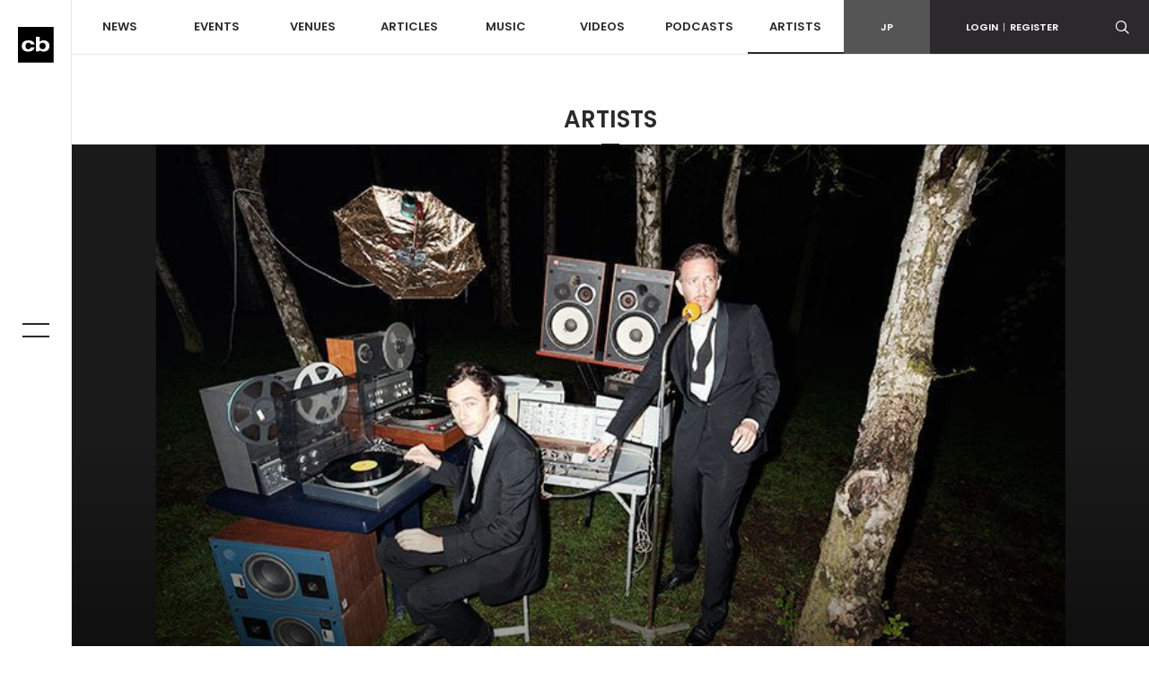

--- FILE ---
content_type: text/html; charset=UTF-8
request_url: https://clubberia.com/ja/artists/703-2manydjs/
body_size: 8343
content:
<!DOCTYPE html>
<html lang="ja">

    <head prefix="og: http://ogp.me/ns# fb: http://ogp.me/ns/fb# article: http://ogp.me/ns/article#">
<!-- Google tag (gtag.js) -->
<script async src="https://www.googletagmanager.com/gtag/js?id=G-ZJ896ZTJH9"></script>

<script>
  window.dataLayer = window.dataLayer || [];
  function gtag(){dataLayer.push(arguments);}
  gtag('js', new Date());

  gtag('config', 'G-ZJ896ZTJH9');
</script>

        <meta charset="utf-8">
        <meta http-equiv="X-UA-Compatible" content="IE=edge">
        <meta name="viewport" content="width=device-width,initial-scale=1">
        <meta name="keywords" lang="ja" content="クラブ,イベント,パーティ,レイブ,ダンス,ミュージック,DJ,音楽,テクノ,ハウス,トランス,レゲエ,ヒップホップ,R＆B,HIPHOP,CLUB,MUSIC,EVENT,DANCE,RAVE">
        <meta name="description" lang="ja" content="ベルギー出身、デイヴィッド・ディワーラ＆ステファン・ディワーラによる兄弟DJユニット。現在最も世界で成功しているダンス・アクトであり、今日の世界的なエレクトロ人気の礎を築いたと言っても過言ではな...">
        <meta name="copyright" content="© clubberia">
        <meta name="format-detection" content="telephone=no">
        <meta property="og:url" content="https://clubberia.com/ja/artists/703-2manydjs/">
        <meta property="og:type" content="website">
        <meta property="og:title" content="2manydjs | クラベリア">
        <meta property="og:description" content="ベルギー出身、デイヴィッド・ディワーラ＆ステファン・ディワーラによる兄弟DJユニット。現在最も世界で成功しているダンス・アクトであり、今日の世界的なエレクトロ人気の礎を築いたと言っても過言ではな...">
        <meta property="og:image" content="/image/artist/703/1/1/703.jpg">
        <meta property="og:locale" content="ja_JP">
        <meta property="fb:app_id" content="108381442539091">
        <meta property="fb:pages" content="111331592223725" />
        <meta property="twitter:card" content="summary_large_image">
        <meta property="twitter:site" content="@clubberia">
        <meta property="twitter:url" content="https://clubberia.com/ja/artists/703-2manydjs/">
        <meta property="twitter:title" content="2manydjs | クラベリア">
        <meta property="twitter:description" content="ベルギー出身、デイヴィッド・ディワーラ＆ステファン・ディワーラによる兄弟DJユニット。現在最も世界で成功しているダンス・アクトであり、今日の世界的なエレクトロ人気の礎を築いたと言っても過言ではな...">
        <meta property="twitter:image" content="/image/artist/703/1/1/703.jpg">
        <title>2manydjs | clubberia クラベリア</title>
        <link rel="shortcut icon" href="/images/common/favicon.ico" />
        <link rel="apple-touch-icon" href="/images/common/apple-touch-icon.png" />
        <link href="https://fonts.googleapis.com/css?family=Poppins:300,400,500,600" rel="stylesheet">
        <link rel="stylesheet" href="/css/style.css?241129">
        <script src="/js/modernizr-custom.js"></script>
        <!-- Generated by Revive Adserver v4.0.2 -->
        <script type='text/javascript' src='https://ad.clubberia.com/www/delivery/spcjs.php?id=1&amp;target=_blank'></script>
                
<script>
(function(i,s,o,g,r,a,m){i['GoogleAnalyticsObject']=r;i[r]=i[r]||function(){
    (i[r].q=i[r].q||[]).push(arguments)},i[r].l=1*new Date();a=s.createElement(o),
    m=s.getElementsByTagName(o)[0];a.async=1;a.src=g;m.parentNode.insertBefore(a,m)
})(window,document,'script','https://www.google-analytics.com/analytics.js','ga');

ga('create', 'UA-1509112-1', 'auto');
ga('send', 'pageview');

</script>
        
<!-- Google Tag Manager -->
<script>(function(w,d,s,l,i){w[l]=w[l]||[];w[l].push({'gtm.start':
new Date().getTime(),event:'gtm.js'});var f=d.getElementsByTagName(s)[0],
j=d.createElement(s),dl=l!='dataLayer'?'&l='+l:'';j.async=true;j.src=
'https://www.googletagmanager.com/gtm.js?id='+i+dl;f.parentNode.insertBefore(j,f);
})(window,document,'script','dataLayer','GTM-KJ9TVHB');</script>
<!-- End Google Tag Manager -->
        
<script async src="//pagead2.googlesyndication.com/pagead/js/adsbygoogle.js"></script>
        <script async type="text/javascript" src="//asset.fwcdn2.com/js/embed-feed.js"></script>
    </head>
    <body id="top">
        
<!-- Google Tag Manager (noscript) -->
<noscript><iframe src="https://www.googletagmanager.com/ns.html?id=GTM-KJ9TVHB"
height="0" width="0" style="display:none;visibility:hidden"></iframe></noscript>
<!-- End Google Tag Manager (noscript) -->

        <div class="c-overlay c-overlay--wrapper"></div>

                <!------------------------- HEADER --------------------------->
        <!-- .header -->
        <header class="l-header">
            <div class="l-header-sp">
                <div class="l-header-sp__logo">
                    <a href="/ja/">
                        <img src="/images/common/logo_mark.svg" alt="clubberia" class="l-header-sp__logo-img" />
                    </a>
                </div>
                <div class="l-header-sp__toggle c-gnav-toggle c-gnav-toggle--sp js-gnavi-toggle-sp is-close">
                    <span class="c-gnav-toggle__bar c-gnav-toggle__bar--first"></span><span class="c-gnav-toggle__bar c-gnav-toggle__bar--second"></span>
                </div>
                <div class="l-header-sp__login">
                    <a href="javascript:void(0)" class="js-login-toggle"><span class="c-icon-login"></span></a>
                </div>
                <div class="l-header-sp__search">
                    <a href="javascript:void(0)" class="js-search-toggle"><span class="c-icon-search"></span></a>
                </div>
            </div>
            <div class="l-header-box">
                <div class="l-header__main">
                    <nav class="l-header-nav">
                        <ul class="l-header-nav__primary">
                            <li class="l-header-nav__item l-header-nav__item--primary"><a href="/ja/news/">NEWS</a></li>
                            <li class="l-header-nav__item l-header-nav__item--primary js-dd-trigger">
                                <a href="/ja/events/">EVENTS</a>
                                <div class="l-header-nav__trigger-sp js-dd-trigger-sp"><span class="c-icon-arrow-down"></span></div>
                                <div class="l-header-dd l-header-dd--nav">
                                    <ul class="l-header-nav__secondary">
                                        <li class="l-header-nav__item--secondary"><a href="/ja/events/pickup/">ピックアップ</a></li>
                                        <li class="l-header-nav__item--secondary"><a href="/ja/events/coupon/">クーポン</a></li>
                                        <li class="l-header-nav__item--secondary"><a href="/ja/events/tickets/">チケット</a></li>
                                        <li class="l-header-nav__item--secondary"><a href="/ja/venues/4964">ライブストリーミング</a></li>
                                    </ul>
                                </div>
                            </li>
                            <li class="l-header-nav__item l-header-nav__item--primary js-dd-trigger">
                                <a href="/ja/venues/">VENUES</a>
                                <div class="l-header-nav__trigger-sp js-dd-trigger-sp"><span class="c-icon-arrow-down"></span></div>
                                <div class="l-header-dd l-header-dd--nav">
                                    <ul class="l-header-nav__secondary">
                                        <li class="l-header-nav__item--secondary"><a href="/ja/venues/">全て</a></li>
                                        <li class="l-header-nav__item--secondary"><a href="/ja/venues/tokyo/">東京</a></li>
                                        <li class="l-header-nav__item--secondary"><a href="/ja/venues/kantou/">関東</a></li>
                                        <li class="l-header-nav__item--secondary"><a href="/ja/venues/kansai/">関西</a></li>
                                        <li class="l-header-nav__item--secondary"><a href="/ja/venues/toukai/">東海</a></li>
                                        <li class="l-header-nav__item--secondary"><a href="/ja/venues/hokkaido/">北海道</a></li>
                                        <li class="l-header-nav__item--secondary"><a href="/ja/venues/touhoku/">東北</a></li>
                                        <li class="l-header-nav__item--secondary"><a href="/ja/venues/koushinetsu/">甲信越</a></li>
                                        <li class="l-header-nav__item--secondary"><a href="/ja/venues/hokuriku/">北陸</a></li>
                                        <li class="l-header-nav__item--secondary"><a href="/ja/venues/chugoku-shikoku/">中国/四国</a></li>
                                        <li class="l-header-nav__item--secondary"><a href="/ja/venues/kyushu/">九州</a></li>
                                        <li class="l-header-nav__item--secondary"><a href="/ja/venues/okinawa/">沖縄</a></li>
                                    </ul>
                                </div>
                            </li>
                            <li class="l-header-nav__item l-header-nav__item--primary js-dd-trigger">
                                <a href="/ja/articles/">ARTICLES</a>
                                <div class="l-header-nav__trigger-sp js-dd-trigger-sp"><span class="c-icon-arrow-down"></span></div>
                                <div class="l-header-dd l-header-dd--nav">
                                    <ul class="l-header-nav__secondary">
                                        <li class="l-header-nav__item--secondary"><a href="/ja/reports/">REPORT</a></li>
                                        <li class="l-header-nav__item--secondary"><a href="/ja/interviews/">INTERVIEW</a></li>
                                        <li class="l-header-nav__item--secondary"><a href="/ja/features/">FEATURE</a></li>
                                        <li class="l-header-nav__item--secondary"><a href="/ja/bloggers/">BLOG</a></li>
                                    </ul>
                                </div>
                            </li>
                            <li class="l-header-nav__item l-header-nav__item--primary"><a href="/ja/musics/">MUSIC</a></li>
                            <li class="l-header-nav__item l-header-nav__item--primary"><a href="/ja/videos/">VIDEOS</a></li>
                            <li class="l-header-nav__item l-header-nav__item--primary"><a href="/ja/podcasts/">PODCASTS</a></li>
                            <li class="l-header-nav__item l-header-nav__item--primary"><a href="/ja/artists/" class="is-current">ARTISTS</a></li>
                        </ul>
                    </nav>
                </div>
                <div class="l-header__sub">
                    <div class="l-header-subnav">
                        <div class="l-header-subnav__item l-header-subnav__item--language is-active"><a href="/ja/">JP</a></div>

                        <div class="l-header-subnav__item l-header-subnav__item--login js-dd-trigger">
                                                    <a href="https://clubberia.com/ja/login/">LOGIN<span class="u-fw-200">|</span>REGISTER</a>
                                                    <div class="l-header-dd l-header-dd--nav">
                                <ul class="l-header-subnav__secondary">
                                                                        <li class="l-header-subnav__item--secondary"><a href="https://clubberia.com/ja/login/">ログイン</a></li>
                                    <li class="l-header-subnav__item--secondary"><a href="https://clubberia.com/ja/register/">新規会員登録</a></li>
                                                                    </ul>
                            </div>
                        </div>
                        <div class="l-header-subnav__item l-header-subnav__item--search">
                            <a href="javascript:void(0)" class="js-search-toggle"><span class="c-icon-search"></span></a>
                        </div>
                        <div class="l-header-subnav__item l-header-subnav__item--playerbtn">
                            <a href="javascript:void(0)" class="js-mplayer-trigger">
                                <div class="c-mplayer-toggle">
                                    <div class="c-mplayer-toggle__bar c-mplayer-toggle__bar--1"></div>
                                    <div class="c-mplayer-toggle__bar c-mplayer-toggle__bar--2"></div>
                                    <div class="c-mplayer-toggle__bar c-mplayer-toggle__bar--3"></div>
                                </div>
                            </a>
                        </div>
                    </div>
                    <div class="l-header__sns">
                        <li class="l-header__sns-item"><a href="https://twitter.com/clubberia" target="_blank"><span class="c-icon-twitter"></span></a></li>
                        <li class="l-header__sns-item"><a href="https://www.facebook.com/clubberia/" target="_blank"><span class="c-icon-facebook"></span></a></li>
                        <li class="l-header__sns-item"><a href="https://www.youtube.com/user/clubberiaTV" target="_blank"><span class="c-icon-youtube"></span></a></li>
                        <li class="l-header__sns-item"><a href="https://www.instagram.com/clubberia_japan/" target="_blank"><span class="c-icon-instagram"></span></a></li>
                    </div>
                </div>
            </div>
            <div class="l-header-search">
                <form action="/ja/search/" method="GET" class="js-search-form" name="default">                    <div class="c-search-form">
                        <div class="c-search-form__box">
                            <input name="keyword" class="c-search-form__input c-search-form__input--l" placeholder="検索ワードを入力" value="" />
                        </div>
                        <div class="c-search-form__button c-search-form__button--l"><span class="c-icon-search"></span>
                            <input type="submit" class="c-search-form__submit c-icon-search" value="">
                        </div>
                    </div>
                </form>            </div>
            <div class="l-header-login">
                <ul>
                                        <li><a href="https://clubberia.com/ja/login/">ログイン</a></li>
                    <li><a href="https://clubberia.com/ja/register/">新規会員登録</a></li>
                                    </ul>
            </div>
        </header>
        <!--/ .header -->
        <!------------------------- /HEADER --------------------------->
                <!------------------------- SIDE BAR --------------------------->
        <div class="l-sidebar">
            <div class="l-sidebar__logo">
                <a href="/ja/">
                    <img src="/images/common/logo_mark.svg" alt="clubberia" class="l-sidenav__logo-img" />
                </a>
            </div>
            <div class="c-gnav-toggle c-gnav-toggle--pc js-gnavi-toggle is-close">
                <span class="c-gnav-toggle__bar c-gnav-toggle__bar--first"></span><span class="c-gnav-toggle__bar c-gnav-toggle__bar--second"></span>
            </div>
        </div>
        <!------------------------- /SIDE BAR --------------------------->
                <!------------------------- GNAV --------------------------->
        <nav class="c-gnav">
            <div class="c-gnav__primary">
                <ul class="c-gnav__inner">
                    <li class="c-gnav__item c-gnav__item--primary"><a href="/ja/" class="c-gnav__menu">HOME</a></li>
                    <li class="c-gnav__item c-gnav__item--primary"><a href="/ja/news/" class="c-gnav__menu">NEWS</a></li>
                    <li class="c-gnav__item c-gnav__item--primary">
                        <a href="/ja/events/" class="c-gnav__menu js-gnav-trigger">EVENTS</a>
                        <div class="c-gnav__trigger js-gnav-trigger-sp"></div>
                        <div class="c-gnav__secondary">
                            <ul class="c-gnav__inner">
                                <li class="c-gnav__item c-gnav__item--secondary"><a href="/ja/events/pickup/" class="c-gnav__menu">ピックアップ</a></li>
                                <li class="c-gnav__item c-gnav__item--secondary"><a href="/ja/events/coupon/" class="c-gnav__menu">クーポン</a></li>
                                <li class="c-gnav__item c-gnav__item--secondary"><a href="/ja/events/tickets/" class="c-gnav__menu">チケット</a></li>
                                <li class="c-gnav__item c-gnav__item--secondary"><a href="/ja/venues/4964" class="c-gnav__menu">ライブストリーミング</a></li>
                            </ul>
                        </div>
                    </li>
                    <li class="c-gnav__item c-gnav__item--primary">
                        <a href="/ja/venues/" class="c-gnav__menu js-gnav-trigger">VENUES</a>
                        <div class="c-gnav__trigger js-gnav-trigger-sp"></div>
                        <div class="c-gnav__secondary">
                            <ul class="c-gnav__inner">
                                <li class="c-gnav__item c-gnav__item--secondary"><a href="/ja/events/pickup/" class="c-gnav__menu">ピックアップ</a></li>
                                <li class="c-gnav__item c-gnav__item--secondary"><a href="/ja/events/coupon/" class="c-gnav__menu">クーポン</a></li>
                                <li class="c-gnav__item c-gnav__item--secondary"><a href="/ja/events/tickets/" class="c-gnav__menu">チケット</a></li>
                                <li class="c-gnav__item c-gnav__item--secondary"><a href="/ja/venues/" class="c-gnav__menu">全て</a></li>
                                <li class="c-gnav__item c-gnav__item--secondary"><a href="/ja/venues/tokyo/" class="c-gnav__menu">東京</a></li>
                                <li class="c-gnav__item c-gnav__item--secondary"><a href="/ja/venues/kantou/" class="c-gnav__menu">関東</a></li>
                                <li class="c-gnav__item c-gnav__item--secondary"><a href="/ja/venues/kansai/" class="c-gnav__menu">関西</a></li>
                                <li class="c-gnav__item c-gnav__item--secondary"><a href="/ja/venues/tokai/" class="c-gnav__menu">東海</a></li>
                                <li class="c-gnav__item c-gnav__item--secondary"><a href="/ja/venues/hokkaido/" class="c-gnav__menu">北海道</a></li>
                                <li class="c-gnav__item c-gnav__item--secondary"><a href="/ja/venues/touhoku/" class="c-gnav__menu">東北</a></li>
                                <li class="c-gnav__item c-gnav__item--secondary"><a href="/ja/venues/koshinetsu/" class="c-gnav__menu">甲信越</a></li>
                                <li class="c-gnav__item c-gnav__item--secondary"><a href="/ja/venues/hokuriku/" class="c-gnav__menu">北陸</a></li>
                                <li class="c-gnav__item c-gnav__item--secondary"><a href="/ja/venues/chugoku-shikoku/" class="c-gnav__menu">中国/四国</a></li>
                                <li class="c-gnav__item c-gnav__item--secondary"><a href="/ja/venues/kyushu/" class="c-gnav__menu">九州</a></li>
                                <li class="c-gnav__item c-gnav__item--secondary"><a href="/ja/venues/okinawa/" class="c-gnav__menu">沖縄</a></li>
                            </ul>
                        </div>
                    </li>
                    <li class="c-gnav__item c-gnav__item--primary">
                        <a href="/ja/articles/" class="c-gnav__menu js-gnav-trigger">ARTICLES</a>
                        <div class="c-gnav__trigger js-gnav-trigger-sp"></div>
                        <div class="c-gnav__secondary">
                            <ul class="c-gnav__inner">
                                <li class="c-gnav__item c-gnav__item--secondary"><a href="/ja/reports/" class="c-gnav__menu">REPORT</a></li>
                                <li class="c-gnav__item c-gnav__item--secondary"><a href="/ja/interviews/" class="c-gnav__menu">INTERVIEW</a></li>
                                <li class="c-gnav__item c-gnav__item--secondary"><a href="/ja/features/" class="c-gnav__menu">FEATURE</a></li>
                                <li class="c-gnav__item c-gnav__item--secondary"><a href="/ja/bloggers/" class="c-gnav__menu">BLOG</a></li>
                            </ul>
                        </div>
                    </li>
                    <li class="c-gnav__item c-gnav__item--primary"><a href="/ja/musics/" class="c-gnav__menu">MUSIC</a></li>
                    <li class="c-gnav__item c-gnav__item--primary"><a href="/ja/videos/" class="c-gnav__menu">VIDEOS</a></li>
                    <li class="c-gnav__item c-gnav__item--primary"><a href="/ja/podcasts/" class="c-gnav__menu">PODCASTS</a></li>
                    <li class="c-gnav__item c-gnav__item--primary"><a href="/ja/artists/" class="c-gnav__menu">ARTISTS</a></li>
                </ul>
            </div>

            <div class="c-gnav__footer">
                <div class="c-gnav__footer-sub">
                    <div class="c-gnav__login">
                                            <a href="https://clubberia.com/ja/login/">LOGIN<span class="u-fw-200">|</span>REGISTER</a>
                                        </div>
                    <ul class="c-gnav__language">
                        <li class="c-gnav__language-item is-active">
                            <a href="/ja/">JP</a>
                        </li>
                    </ul>
                </div>
                <div class="c-gnav__search">
                    <form action="/ja/search/" method="GET" class="js-search-form" name="default">                        <div class="c-search-form">
                            <div class="c-search-form__box">
                                <input name="keyword" class="c-search-form__input" placeholder="検索ワードを入力" value="" />
                            </div>
                            <div class="c-search-form__button"><span class="c-icon-search"></span>
                                <input type="submit" class="c-search-form__submit c-icon-search" value="">
                            </div>
                        </div>
                    </form>                </div>
                <ul class="c-gnav__sns">
                    <li class="c-gnav__sns-item"><a href="https://twitter.com/clubberia" target="_blank"><span class="c-icon-twitter"></span></a></li>
                    <li class="c-gnav__sns-item"><a href="https://www.facebook.com/clubberia/" target="_blank"><span class="c-icon-facebook"></span></a></li>
                    <li class="c-gnav__sns-item"><a href="https://www.youtube.com/user/clubberiaTV" target="_blank"><span class="c-icon-youtube"></span></a></li>
                    <li class="c-gnav__sns-item"><a href="https://www.instagram.com/clubberia_japan/" target="_blank"><span class="c-icon-instagram"></span></a></li>
                </ul>
            </div>
        </nav>
        <!------------------------- /GNAV --------------------------->
        <!-- .l-wrapper -->
        <div class="l-wrapper">

            <!------------------------- MAIN --------------------------->
            <main class="l-content is-artists">

                <div class="l-content__heading">ARTISTS</div>

                

















                <!-- .l-content__header-->
                <div class="l-content__header">
                    <div class="l-content-kv is-onscreen">
                        <a href="/ja/artists/703-2manydjs/">
                            <div class="l-content-kv__img"><img src="/image/artist/703/1/1/703.jpg" alt="2manydjs" class="u-img-fit"></div>
                        </a>
                    </div>
                </div>

                <!--/ .l-content__header -->


                <!-- .l-content__body -->
                <div class="l-content__body">

                    <section class="c-section c-section--detail">
                        <div class="l-container">

                            <div class="l-row">
                                <!-- .l-content__main  -->
                                <div class="l-content__main">

                                    <article class="c-article">
                                        <div class="c-article__header">
                                            <h1 class="c-article__heading">2manydjs</h1>
                                            <div class="c-article__subheading">SOULWAX / BELGIUM</div>
                                            <div class="c-article-meta u-pt-xs">
                                                <div class="c-post__genres c-post__genres--inlineblock">
                                                                                                    <div class="c-post__genre">ALLMIX</div>
                                                                                                </div>
                                            </div>

                                            <div class="c-share">
    <!--div class="c-share__count">
        <div class="c-share__num">0</div>
        Shares
    </div-->
    <ul class="c-share__btns">
        <li class="c-share__item c-share__item--facebook"><a href="https://www.facebook.com/sharer.php?u=https%3A%2F%2Fclubberia.com%2Fja%2Fartists%2F703-2manydjs%2F&t=2manydjs%20%7C%20%E3%82%AF%E3%83%A9%E3%83%99%E3%83%AA%E3%82%A2" onclick="window.open(this.href, 'FBwindow', 'width=650, height=450, menubar=no, toolbar=no, scrollbars=yes'); return false;"><span class="c-icon-facebook"></span><span class="c-share__text">Facebook</span></a></li>
        <li class="c-share__item c-share__item--twitter"><a href="https://twitter.com/share?url=https%3A%2F%2Fclubberia.com%2Fja%2Fartists%2F703-2manydjs%2F&text=2manydjs%20%7C%20%E3%82%AF%E3%83%A9%E3%83%99%E3%83%AA%E3%82%A2&via=clubberia" onclick="window.open(this.href, 'Twindow', 'width=650, height=450, menubar=no, toolbar=no, scrollbars=yes'); return false;"><span class="c-icon-twitter"></span><span class="c-share__text">Twitter</span></a></li>
        <!--li class="c-share__item c-share__item--gplus"><a href="https://plus.google.com/share?url=https%3A%2F%2Fclubberia.com%2Fja%2Fartists%2F703-2manydjs%2F" onclick="window.open(this.href, 'Gwindow', 'width=650, height=450, menubar=no, toolbar=no, scrollbars=yes'); return false;"><span class="c-icon-gplus"></span><span class="c-share__text">google</span></a></li>
        <li class="c-share__item c-share__item--line"><a href="https://line.me/R/msg/text/?2manydjs%20%7C%20%E3%82%AF%E3%83%A9%E3%83%99%E3%83%AA%E3%82%A2%20https%3A%2F%2Fclubberia.com%2Fja%2Fartists%2F703-2manydjs%2F" ><span class="c-icon-line"></span><span class="c-share__text">Line</span></a></li-->
    </ul>

</div>                                        </div>

                                                                                <div class="c-article__section">
                                            <dl class="c-article-info">
                                                                                                <dt class="c-article-info__term">OFFICIAL WEB SITE:</dt>
                                                <dd class="c-article-info__description"><a href="http://www.2manydjs.com" target="_blank">http://www.2manydjs.com</a></dd>
                                                                                                                                                                                                                                                                                                                                                                                                                                                                                            </dl>
                                        </div>
                                        
                                        <div class="c-article__body">

                                            <div class="p-artist-profile">
                                                <p class="p-artist-profile__text">
                                                    <p><span style="font-size:small;">ベルギー出身、デイヴィッド・ディワーラ＆ステファン・ディワーラによる兄弟DJユニット。現在最も世界で成功しているダンス・アクトであり、今日の世界的なエレクトロ人気の礎を築いたと言っても過言ではないほど絶大な人気と影響力を誇る。彼らによる人気ミックスCDシリーズ『アズ・ハード・オン・レディオ・ソウルワックス』は現在までに10作以上発表されているが、諸事情により公式リリースされているのは『パート2』のみ。ロック・バンド、ソウルワックスのメンバーとして90年代から活動していたふたりは、バンド活動と並行してDJ活動を開始。ザ・ストゥージズとソルト・ン・ペパー、ビースティ・ボーイズとハービー・ハンコック、INXSとAC/DCなど、誰もが知っている大ヒット曲の美味しいところだけをジャンルを飛び越えて カット＆ミックスしていく独特の手法が話題を呼ぶ。99年にベルギー国営放送局のHang The DJでプレイすると、その噂は一気に世界中へと広がり、一躍スターDJへと上り詰める。“マッシュ・アップ”と呼ばれるようになった彼らの斬新なDJスタイルは、数えきれないフォロワーを生み出した。</span></p>
                                                </p>
                                            </div>

                                                                                                                                                                            </div>

                                        <div class="c-share">
    <!--div class="c-share__count">
        <div class="c-share__num">0</div>
        Shares
    </div-->
    <ul class="c-share__btns">
        <li class="c-share__item c-share__item--facebook"><a href="https://www.facebook.com/sharer.php?u=https%3A%2F%2Fclubberia.com%2Fja%2Fartists%2F703-2manydjs%2F&t=2manydjs%20%7C%20%E3%82%AF%E3%83%A9%E3%83%99%E3%83%AA%E3%82%A2" onclick="window.open(this.href, 'FBwindow', 'width=650, height=450, menubar=no, toolbar=no, scrollbars=yes'); return false;"><span class="c-icon-facebook"></span><span class="c-share__text">Facebook</span></a></li>
        <li class="c-share__item c-share__item--twitter"><a href="https://twitter.com/share?url=https%3A%2F%2Fclubberia.com%2Fja%2Fartists%2F703-2manydjs%2F&text=2manydjs%20%7C%20%E3%82%AF%E3%83%A9%E3%83%99%E3%83%AA%E3%82%A2&via=clubberia" onclick="window.open(this.href, 'Twindow', 'width=650, height=450, menubar=no, toolbar=no, scrollbars=yes'); return false;"><span class="c-icon-twitter"></span><span class="c-share__text">Twitter</span></a></li>
        <!--li class="c-share__item c-share__item--gplus"><a href="https://plus.google.com/share?url=https%3A%2F%2Fclubberia.com%2Fja%2Fartists%2F703-2manydjs%2F" onclick="window.open(this.href, 'Gwindow', 'width=650, height=450, menubar=no, toolbar=no, scrollbars=yes'); return false;"><span class="c-icon-gplus"></span><span class="c-share__text">google</span></a></li>
        <li class="c-share__item c-share__item--line"><a href="https://line.me/R/msg/text/?2manydjs%20%7C%20%E3%82%AF%E3%83%A9%E3%83%99%E3%83%AA%E3%82%A2%20https%3A%2F%2Fclubberia.com%2Fja%2Fartists%2F703-2manydjs%2F" ><span class="c-icon-line"></span><span class="c-share__text">Line</span></a></li-->
    </ul>

</div>                                    </article>

                                    <section class="c-section c-section--related">
    
        <div class="c-related">
        <h3 class="c-related__heading">NEWS</h3>
        <div class="l-row">
                        <article class="c-post l-col-xs-12 l-col-sm-6 l-col-md-4">
                <div class="c-post__frame">
                    <div class="c-post__image">
                        <a href="/ja/news/10350-2manydjs/">
                            <img src="/image/news/10350/2/1/10350.jpeg" alt="マッシュアップを生み出したレジェンド2manydjsが来日!! 東京・大阪でギグ">
                            <div class="c-post__viewmore">
                                <span class="c-post__viewmore-text">VIEW<br>MORE</span>
                                <div class="c-post-border c-post-border--top"></div>
                                <div class="c-post-border c-post-border--left"></div>
                                <div class="c-post-border c-post-border--right"></div>
                                <div class="c-post-border c-post-border--bottom"></div>
                            </div>
                            <div class="c-post__overlay c-overlay"></div>
                        </a>
                    </div>
                    <div class="c-post__body">
                        <a href="/ja/news/10350-2manydjs/">
                            <h3 class="c-post__title">マッシュアップを生み出したレジェンド2manydjsが来日!! 東京・大阪でギグ</h3>
                        </a>
                    </div>
                    <div class="c-post__foot">
                        <time class="c-post__time">2017.12.29</time>
                        <div class="c-post__pr">PR</div>                    </div>
                </div>
            </article>
                        <article class="c-post l-col-xs-12 l-col-sm-6 l-col-md-4">
                <div class="c-post__frame">
                    <div class="c-post__image">
                        <a href="/ja/news/5642-Soulwax-11-MV/">
                            <img src="/image/news/5642/2/1/5642.jpg" alt="Soulwax、約11年ぶりの新作は映画のサントラ。MVも公開">
                            <div class="c-post__viewmore">
                                <span class="c-post__viewmore-text">VIEW<br>MORE</span>
                                <div class="c-post-border c-post-border--top"></div>
                                <div class="c-post-border c-post-border--left"></div>
                                <div class="c-post-border c-post-border--right"></div>
                                <div class="c-post-border c-post-border--bottom"></div>
                            </div>
                            <div class="c-post__overlay c-overlay"></div>
                        </a>
                    </div>
                    <div class="c-post__body">
                        <a href="/ja/news/5642-Soulwax-11-MV/">
                            <h3 class="c-post__title">Soulwax、約11年ぶりの新作は映画のサントラ。MVも公開</h3>
                        </a>
                    </div>
                    <div class="c-post__foot">
                        <time class="c-post__time">2016.03.04</time>
                                            </div>
                </div>
            </article>
                        <article class="c-post l-col-xs-12 l-col-sm-6 l-col-md-4">
                <div class="c-post__frame">
                    <div class="c-post__image">
                        <a href="/ja/news/5025-2manydjs/">
                            <img src="/image/news/5025/2/1/5025.jpg" alt="2manydjsの来日公演が東京、大阪で決定">
                            <div class="c-post__viewmore">
                                <span class="c-post__viewmore-text">VIEW<br>MORE</span>
                                <div class="c-post-border c-post-border--top"></div>
                                <div class="c-post-border c-post-border--left"></div>
                                <div class="c-post-border c-post-border--right"></div>
                                <div class="c-post-border c-post-border--bottom"></div>
                            </div>
                            <div class="c-post__overlay c-overlay"></div>
                        </a>
                    </div>
                    <div class="c-post__body">
                        <a href="/ja/news/5025-2manydjs/">
                            <h3 class="c-post__title">2manydjsの来日公演が東京、大阪で決定</h3>
                        </a>
                    </div>
                    <div class="c-post__foot">
                        <time class="c-post__time">2015.05.14</time>
                                            </div>
                </div>
            </article>
                        <article class="c-post l-col-xs-12 l-col-sm-6 l-col-md-4">
                <div class="c-post__frame">
                    <div class="c-post__image">
                        <a href="/ja/news/3976-electraglide2013-THEO-PARRISH-NOSAJ-THING-2/">
                            <img src="/image/news/3976/2/1/3976.jpg" alt="「electraglide2013」の最終ラインナップにTHEO PARRISH、NOSAJ THINGの2組が発表">
                            <div class="c-post__viewmore">
                                <span class="c-post__viewmore-text">VIEW<br>MORE</span>
                                <div class="c-post-border c-post-border--top"></div>
                                <div class="c-post-border c-post-border--left"></div>
                                <div class="c-post-border c-post-border--right"></div>
                                <div class="c-post-border c-post-border--bottom"></div>
                            </div>
                            <div class="c-post__overlay c-overlay"></div>
                        </a>
                    </div>
                    <div class="c-post__body">
                        <a href="/ja/news/3976-electraglide2013-THEO-PARRISH-NOSAJ-THING-2/">
                            <h3 class="c-post__title">「electraglide2013」の最終ラインナップにTHEO PARRISH、NOSAJ THINGの2組が発表</h3>
                        </a>
                    </div>
                    <div class="c-post__foot">
                        <time class="c-post__time">2013.10.29</time>
                                            </div>
                </div>
            </article>
                        <article class="c-post l-col-xs-12 l-col-sm-6 l-col-md-4">
                <div class="c-post__frame">
                    <div class="c-post__image">
                        <a href="/ja/news/3945-2manydjs/">
                            <img src="/image/news/3945/2/1/3945.jpg" alt="エレクトロ人気の礎を築いた2manydjsの大阪公演が決定">
                            <div class="c-post__viewmore">
                                <span class="c-post__viewmore-text">VIEW<br>MORE</span>
                                <div class="c-post-border c-post-border--top"></div>
                                <div class="c-post-border c-post-border--left"></div>
                                <div class="c-post-border c-post-border--right"></div>
                                <div class="c-post-border c-post-border--bottom"></div>
                            </div>
                            <div class="c-post__overlay c-overlay"></div>
                        </a>
                    </div>
                    <div class="c-post__body">
                        <a href="/ja/news/3945-2manydjs/">
                            <h3 class="c-post__title">エレクトロ人気の礎を築いた2manydjsの大阪公演が決定</h3>
                        </a>
                    </div>
                    <div class="c-post__foot">
                        <time class="c-post__time">2013.10.15</time>
                                            </div>
                </div>
            </article>
                        <article class="c-post l-col-xs-12 l-col-sm-6 l-col-md-4">
                <div class="c-post__frame">
                    <div class="c-post__image">
                        <a href="/ja/news/3887-2manydjs/">
                            <img src="/image/news/3887/2/1/3887.jpg" alt="エレグラに2manydjs出演決定、チケット一般発売もスタート">
                            <div class="c-post__viewmore">
                                <span class="c-post__viewmore-text">VIEW<br>MORE</span>
                                <div class="c-post-border c-post-border--top"></div>
                                <div class="c-post-border c-post-border--left"></div>
                                <div class="c-post-border c-post-border--right"></div>
                                <div class="c-post-border c-post-border--bottom"></div>
                            </div>
                            <div class="c-post__overlay c-overlay"></div>
                        </a>
                    </div>
                    <div class="c-post__body">
                        <a href="/ja/news/3887-2manydjs/">
                            <h3 class="c-post__title">エレグラに2manydjs出演決定、チケット一般発売もスタート</h3>
                        </a>
                    </div>
                    <div class="c-post__foot">
                        <time class="c-post__time">2013.09.05</time>
                                            </div>
                </div>
            </article>
                        <article class="c-post l-col-xs-12 l-col-sm-6 l-col-md-4">
                <div class="c-post__frame">
                    <div class="c-post__image">
                        <a href="/ja/news/3069-SONICMANIA-2012/">
                            <img src="/image/news/3069/2/1/3069.jpg" alt="「SONICMANIA 2012」最終ラインナップ発表＆タイムテーブル発表">
                            <div class="c-post__viewmore">
                                <span class="c-post__viewmore-text">VIEW<br>MORE</span>
                                <div class="c-post-border c-post-border--top"></div>
                                <div class="c-post-border c-post-border--left"></div>
                                <div class="c-post-border c-post-border--right"></div>
                                <div class="c-post-border c-post-border--bottom"></div>
                            </div>
                            <div class="c-post__overlay c-overlay"></div>
                        </a>
                    </div>
                    <div class="c-post__body">
                        <a href="/ja/news/3069-SONICMANIA-2012/">
                            <h3 class="c-post__title">「SONICMANIA 2012」最終ラインナップ発表＆タイムテーブル発表</h3>
                        </a>
                    </div>
                    <div class="c-post__foot">
                        <time class="c-post__time">2012.07.27</time>
                                            </div>
                </div>
            </article>
                        <article class="c-post l-col-xs-12 l-col-sm-6 l-col-md-4">
                <div class="c-post__frame">
                    <div class="c-post__image">
                        <a href="/ja/news/2949-SONICMANIA-2012-4/">
                            <img src="/image/news/2949/2/1/2949.jpg" alt="「SONICMANIA 2012」第4弾ラインナップ発表">
                            <div class="c-post__viewmore">
                                <span class="c-post__viewmore-text">VIEW<br>MORE</span>
                                <div class="c-post-border c-post-border--top"></div>
                                <div class="c-post-border c-post-border--left"></div>
                                <div class="c-post-border c-post-border--right"></div>
                                <div class="c-post-border c-post-border--bottom"></div>
                            </div>
                            <div class="c-post__overlay c-overlay"></div>
                        </a>
                    </div>
                    <div class="c-post__body">
                        <a href="/ja/news/2949-SONICMANIA-2012-4/">
                            <h3 class="c-post__title">「SONICMANIA 2012」第4弾ラインナップ発表</h3>
                        </a>
                    </div>
                    <div class="c-post__foot">
                        <time class="c-post__time">2012.06.01</time>
                                            </div>
                </div>
            </article>
                        <article class="c-post l-col-xs-12 l-col-sm-6 l-col-md-4">
                <div class="c-post__frame">
                    <div class="c-post__image">
                        <a href="/ja/news/813-DIESEL-XXX/">
                            <img src="/images/common/no_image.jpg" alt="「DIESEL XXX」、前代未聞のサプライズプレゼント！">
                            <div class="c-post__viewmore">
                                <span class="c-post__viewmore-text">VIEW<br>MORE</span>
                                <div class="c-post-border c-post-border--top"></div>
                                <div class="c-post-border c-post-border--left"></div>
                                <div class="c-post-border c-post-border--right"></div>
                                <div class="c-post-border c-post-border--bottom"></div>
                            </div>
                            <div class="c-post__overlay c-overlay"></div>
                        </a>
                    </div>
                    <div class="c-post__body">
                        <a href="/ja/news/813-DIESEL-XXX/">
                            <h3 class="c-post__title">「DIESEL XXX」、前代未聞のサプライズプレゼント！</h3>
                        </a>
                    </div>
                    <div class="c-post__foot">
                        <time class="c-post__time">2008.09.10</time>
                                            </div>
                </div>
            </article>
                        <article class="c-post l-col-xs-12 l-col-sm-6 l-col-md-4">
                <div class="c-post__frame">
                    <div class="c-post__image">
                        <a href="/ja/news/750-18-DIESEL-XXX/">
                            <img src="/images/common/no_image.jpg" alt="世界18ヶ国で開催されるフェスティバル 「DIESEL XXX」日本でも開催決定">
                            <div class="c-post__viewmore">
                                <span class="c-post__viewmore-text">VIEW<br>MORE</span>
                                <div class="c-post-border c-post-border--top"></div>
                                <div class="c-post-border c-post-border--left"></div>
                                <div class="c-post-border c-post-border--right"></div>
                                <div class="c-post-border c-post-border--bottom"></div>
                            </div>
                            <div class="c-post__overlay c-overlay"></div>
                        </a>
                    </div>
                    <div class="c-post__body">
                        <a href="/ja/news/750-18-DIESEL-XXX/">
                            <h3 class="c-post__title">世界18ヶ国で開催されるフェスティバル 「DIESEL XXX」日本でも開催決定</h3>
                        </a>
                    </div>
                    <div class="c-post__foot">
                        <time class="c-post__time">2008.07.11</time>
                                            </div>
                </div>
            </article>
                        <article class="c-post l-col-xs-12 l-col-sm-6 l-col-md-4">
                <div class="c-post__frame">
                    <div class="c-post__image">
                        <a href="/ja/news/656-1-Club-Phazon/">
                            <img src="/images/common/no_image.jpg" alt="今年1発目のClub Phazonの開催が決定">
                            <div class="c-post__viewmore">
                                <span class="c-post__viewmore-text">VIEW<br>MORE</span>
                                <div class="c-post-border c-post-border--top"></div>
                                <div class="c-post-border c-post-border--left"></div>
                                <div class="c-post-border c-post-border--right"></div>
                                <div class="c-post-border c-post-border--bottom"></div>
                            </div>
                            <div class="c-post__overlay c-overlay"></div>
                        </a>
                    </div>
                    <div class="c-post__body">
                        <a href="/ja/news/656-1-Club-Phazon/">
                            <h3 class="c-post__title">今年1発目のClub Phazonの開催が決定</h3>
                        </a>
                    </div>
                    <div class="c-post__foot">
                        <time class="c-post__time">2008.02.07</time>
                                            </div>
                </div>
            </article>
                    </div>
    </div>
    
    
    
    
    
    </section>
                                </div>
                                <!-- /.l-content__main  -->


                                <!-- .l-content__side  -->
                                <div class="l-content__side">
                                    
















<ins data-revive-zoneid="3" data-revive-id="4d1919dee9d46a047857fc73433dcded"></ins>

<script async src="//ad.clubberia.com/www/delivery/asyncjs.php"></script>







<!--

<script async src="//pagead2.googlesyndication.com/pagead/js/adsbygoogle.js"></script>

<ins class="adsbygoogle"
     style="display:block"
     data-ad-client="ca-pub-1038321017396851"
     data-ad-slot="8774732976"
     data-ad-format="auto"
     data-full-width-responsive="true"></ins>

<script>
(adsbygoogle = window.adsbygoogle || []).push({});
</script>

-->




                                </div>
                                <!-- /.l-content__side  -->

                            </div>
                        </div>
                    </section>
                </div>
                <!--/ .l-content__body -->

                















<div class="l-container">
    <div class="c-banner c-banner--footer">
<ins class="adsbygoogle"
     style="display:block"
     data-ad-client="ca-pub-1038321017396851"
     data-ad-slot="8774732976"
     data-ad-format="auto"></ins>

<script>
(adsbygoogle = window.adsbygoogle || []).push({});
</script>

    </div>
</div>

            </main>
            <!------------------------- /MAIN --------------------------->

                        <!------------------------- FOOTER --------------------------->
            <footer class="l-footer">
               <div class="l-footer__top">
                   <div class="l-footer__logo">
                       <a href="/ja/"><img src="/images/common/logo_white.svg" alt="clubberia"></a>
                   </div>
                   <nav class="l-footer-nav">
                       <ul class="l-footer-nav__inner">
                           <li class="l-footer-nav__item"><a href="/ja/terms/">利用規約</a></li>
                           <li class="l-footer-nav__item"><a href="/ja/privacy/">プライバシーポリシー</a></li>
                           <li class="l-footer-nav__item"><a href="/ja/contact/">お問い合わせ</a></li>
                           <li class="l-footer-nav__item"><a href="http://clubberia.jp/">会社概要</a></li>
                           <li class="l-footer-nav__item"><a href="https://admin.iflyer.tv/apex/support/?cid=19">チケットサポート</a></li>
                       </ul>
                   </nav>
               </div>
                <div class="l-footer__bottom">
                    <div class="l-footer-sns">
                        <ul class="l-footer-sns__inner">
                            <li class="l-footer-sns__item"><a href="https://twitter.com/clubberia" target="_blank"><span class="c-icon-twitter"></span></a></li>
                            <li class="l-footer-sns__item"><a href="https://www.facebook.com/clubberia/" target="_blank"><span class="c-icon-facebook"></span></a></li>
                            <li class="l-footer-sns__item"><a href="https://www.youtube.com/user/clubberiaTV" target="_blank"><span class="c-icon-youtube"></span></a></li>
                            <li class="l-footer-sns__item"><a href="https://www.instagram.com/clubberia_japan/" target="_blank"><span class="c-icon-instagram"></span></a></li>
                        </ul>
                    </div>
                    <div class="l-footer-copyright">Copyright ©Clubberia All rights reserved.</div>
                </div>
            </footer>
            <!------------------------- /FOOTER --------------------------->

            <div class="c-pagetop">
                <a href="#top" class="js-scroll"><span class="c-icon-arrow-up"></span></a>
            </div>
        </div>
        <!-- /.l-wrapper -->

                <script src="/js/jquery-3.1.1.min.js"></script>
        <!--<script src="/js/jquery-migrate-3.0.0.min.js"></script>-->
        <script src="/js/plugin.js"></script>
        <script src="/js/jquery.scrollify.min.js"></script>
        <script src="https://maps.googleapis.com/maps/api/js?key=AIzaSyCKsDj7zCREWh3_9ZrE-uqSu5q5GLjqoFY"></script>
        <script src="/js/jquery.gmap3.js"></script>
        <script src="https://www.youtube.com/iframe_api"></script>
        <script src="/js/ajaxzip3.js"></script>
        <link rel="stylesheet" href="/js/fancybox/jquery.fancybox.css" media="all" />
        <script type="text/javascript" src="/js/fancybox/jquery.fancybox.pack.js"></script>
        <link rel="stylesheet" href="/js/jquery.timepicker.css" media="all" />
        <script type="text/javascript" src="/js/jquery.timepicker.min.js"></script>
        <script src="/js/main.js"></script>
        <script src="/js/socialcount.js"></script>
        <div class="iftv-helper" style="display: none"></div>
        <div id="iflyer-root"></div>
        <div id="APEX-root"></div>
        <div class="apex-helper" style="display: none"></div>
        
        <!-- <script>
        !function(d,s,id){var
        Js,fjs=d.getElementsByTagName(s)[0];if(!d.getElementById(id)){js=d.createElement(s);js.id=id;js.src="https://zaiko.iflyer.tv/widgets/all.js.php";fjs.parentNode.insertBefore(js,fjs);}}(document,"script","APEX-jssdk");
        </script> -->
	<script>
	!function(d,s,id){var Js,fjs=d.getElementsByTagName(s)[0];if(!d.getElementById(id)){js=d.createElement(s);js.id=id;js.src="https://t1.zkocdn.net/build/offsite/widget_new.js";fjs.parentNode.insertBefore(js,fjs);}}(document,"script","ZAIKO-jssdk");
	</script>

        <script>
        /*!function(d,s,id){var
        Js,fjs=d.getElementsByTagName(s)[0];if(!d.getElementById(id)){js=d.createElement(s);js.id=id;js.src="https://widgets.iflyer.tv/all.js";fjs.parentNode.insertBefore(js,fjs);}}(document,"script","iflyer-jssdk");*/
        </script>
        
        
        <script>
        <!--
        $(document).ready(function() {
            get_social_count("http://clubberia.com/ja/artists/703-2manydjs/", ".c-share__num");
        });
        -->
        </script>
        

        
        <script type="text/javascript">
        <!--
        $(document).ready(function() {
            $(".favorite_btn").click(function() {


                if (confirm("お気に入り機能をご利用になるにはログインが必要です。")) {

                    window.location.href = "https://clubberia.com/ja/login/";

                }


                return false;
            });
        });
        -->
        </script>
        

<!--iFLYERCODE:START-->

<script>
    if(typeof(runPage)!=='undefined'){
        runPage();
    }
</script>

<!--iFLYERCODE:END-->    </body>
</html>

--- FILE ---
content_type: text/html; charset=utf-8
request_url: https://www.google.com/recaptcha/api2/aframe
body_size: 265
content:
<!DOCTYPE HTML><html><head><meta http-equiv="content-type" content="text/html; charset=UTF-8"></head><body><script nonce="13sMNzZ-8ozg0halbNp_gg">/** Anti-fraud and anti-abuse applications only. See google.com/recaptcha */ try{var clients={'sodar':'https://pagead2.googlesyndication.com/pagead/sodar?'};window.addEventListener("message",function(a){try{if(a.source===window.parent){var b=JSON.parse(a.data);var c=clients[b['id']];if(c){var d=document.createElement('img');d.src=c+b['params']+'&rc='+(localStorage.getItem("rc::a")?sessionStorage.getItem("rc::b"):"");window.document.body.appendChild(d);sessionStorage.setItem("rc::e",parseInt(sessionStorage.getItem("rc::e")||0)+1);localStorage.setItem("rc::h",'1768826975211');}}}catch(b){}});window.parent.postMessage("_grecaptcha_ready", "*");}catch(b){}</script></body></html>